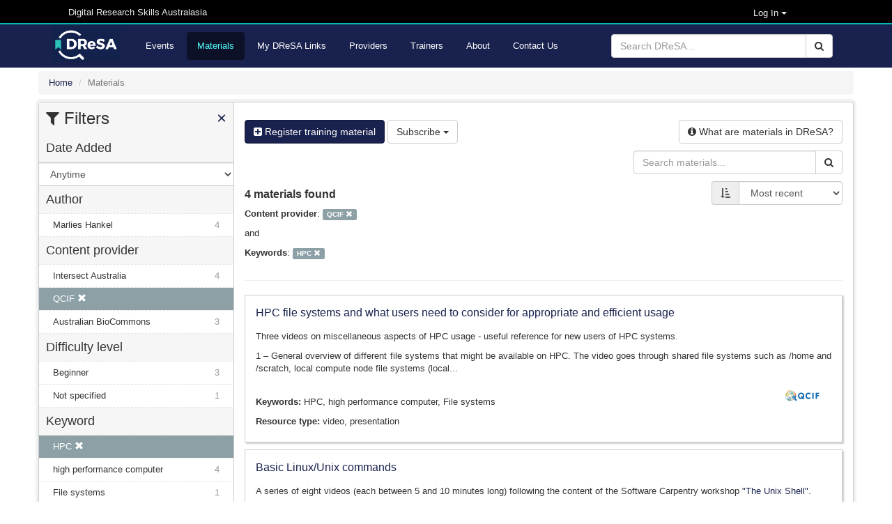

--- FILE ---
content_type: text/html; charset=utf-8
request_url: https://dresa.org.au/materials?content_provider=QCIF&keywords=HPC
body_size: 10423
content:
<!DOCTYPE html>
<html>

<head>
  <meta name="viewport" content="width=device-width, initial-scale=1">
  <title>Materials - Digital Research Skills Australasia</title>
  <link rel="stylesheet" media="all" href="/assets/application-21168d0e7d39ed019bb660dd597ce58b9de536fde882efd312fba9ab7bfc5312.css" data-turbolinks-track="true" integrity="sha256-IRaNDn057QGbtmDdWXzli53lNv3ogu/TEvupq3v8UxI=" />

    <link rel="shortcut icon" type="image/png" href="/assets/dresa/DReSA_favicon-ddc153e8659e9c0fa34c442f9cd14c9b398ea831c7d7bc20c476529b53496dae.ico" />

  <script src="/assets/application-f111e9a308d04b2f36d86a42c28999fe82850ca734b7c712261fcadf5d9344bd.js" data-turbolinks-track="true" integrity="sha256-8RHpowjQSy822GpCwomZ/oKFDKc0t8cSJh/K312TRL0="></script>
  <script type="text/javascript" src="https://maps.googleapis.com/maps/api/js?key=AIzaSyDaZy6nctKSRLpnPniyVonGsYSnjaNUUEI&libraries=places"></script>

  <meta name="csrf-param" content="authenticity_token" />
<meta name="csrf-token" content="wVy+MkVIBtPJ9+XSC22PZvEaR3Hb3yyqewCWq6icCUWu2hDq5sGlFCB56IR3TZWM7A+N/xvh0FOLwn45b1FDiQ==" />

      <script async src="https://www.googletagmanager.com/gtag/js?id=G-4PECZ2SSV8"></script>
  <script>
      window.dataLayer = window.dataLayer || [];
      function gtag(){dataLayer.push(arguments);}
      gtag('js', new Date());

      gtag('config', 'G-4PECZ2SSV8');
  </script>
  <script>
      /**
       * Function that captures a click on an outbound link in Analytics.
       * This function takes a valid URL string as an argument, and uses that URL string
       * as the event label. Setting the transport method to 'beacon' lets the hit be sent
       * using 'navigator.sendBeacon' in browser that support it.
       */
      var captureOutboundLink = function(url) {
          ga('send', 'event', 'outbound', 'click', url, {
              'transport': 'beacon',
              'hitCallback': function(){document.location = url;}
          });
      }
  </script>
  <script>
      /**
       * Function that registers a click on an outbound link in Analytics.
       * This function takes a valid URL string as an argument, and uses that URL string
       * as the event label. Setting the transport method to 'beacon' lets the hit be sent
       * using 'navigator.sendBeacon' in browser that support it.
       */
      var getOutboundLink = function(url) {
          gtag('event', 'click', {
              'event_category': 'outbound',
              'event_label': url,
              'transport_type': 'beacon',
              'event_callback': function(){document.location = href;}
          });
      }
  </script>

    <script src="/assets/application-f111e9a308d04b2f36d86a42c28999fe82850ca734b7c712261fcadf5d9344bd.js" data-turbolinks-track="reload"></script>

    <meta name="twitter:card" content="summary_large_image" />
<meta name="twitter:site" content="DReSA" />
<meta name="twitter:creator" content="@DReSA_news" />
<meta name="twitter:image" content="https://dresa.org.au/assets/dresa/DReSA_logo_long_dark-d086dfccde86788b734ad7f34bc6090469324fcebebbf1099d98f32a6370b35e.png" />
<meta name="twitter:title" content="Digital Research Skills Australasia" />
<meta name="twitter:description" content="Browsing, discovering and organising digital research events and training resources, collected from Australasian providers." />
<meta property="og:url" content="https://dresa.org.au/materials?content_provider=QCIF&amp;keywords=HPC" />
<meta property="og:image" content="https://dresa.org.au/assets/dresa/DReSA_Logo_Twitter-e142d52baaa31bfbbcd05e658a926b28037f78294b67fa4b07ed79c5ff45b22b.png" />
<meta property="og:title" content="Digital Research Skills Australasia" />
<meta property="og:description" content="Browsing, discovering and organising digital research events and training resources, collected from Australasian providers." />


  <!-- script src="https://ajax.googleapis.com/ajax/libs/jquery/1.8.2/jquery.js"></script -->
  <script type="text/javascript" src="https://vocabs.ardc.edu.au/apps/assets/vocab_widget/js/vocab_widget_v2.js"></script>
  <link rel="stylesheet" type="text/css" href="https://vocabs.ardc.edu.au/apps/assets/vocab_widget/css/vocab_widget_v2.css" />

  <!-- script type="text/javascript" src="https://vocabs.ardc.edu.au/assets/core/lib/qtip2/jquery.qtip.js"></script -->
  <link rel="stylesheet" type="text/css" href="https://cdn.jsdelivr.net/qtip2/2.2.1/basic/jquery.qtip.min.css" media="screen" />

</head>


<body>


<header class="top-header">
  <nav>
    <div class="container">


        <div class="col-md-5 server-name hidden-sm hidden-xs">
          Digital Research Skills Australasia
        </div>

      <div class="user-options">

          <!-- log in methods -->
          <div class='dropdown'>
            <div class='btn btn-dark dropdown-toggle' type="button" data-toggle="dropdown"
                 aria-haspopup="true" aria-expanded="true"
                 style='margin: 0; padding: 0; background-color: #000; color: #eee; padding-right: 80px; font-size: small;'>
              Log In
              <span class="caret"></span>
            </div>
            <ul class='dropdown-menu' style='background-color: #000; color: #eee;'>
                <li class='dropdown-item'>
                  <a rel="nofollow" data-method="post" href="/users/auth/oidc">Australia (AAF)</a>
                </li>

                <li class='dropdown-item'>
                  <a rel="nofollow" data-method="post" href="/users/auth/oidc2">New Zealand (Tuakiri)</a>
                </li>

              <li class='dropdown-item'>
                <a href="/users/sign_in">Administration</a>
              </li>

            </ul>
          </div>

      </div>
    </div>
  </nav>
</header>

<header class="second-header">
  <nav class="navbar navbar-default">
    <div class="container">
      <div class="navbar-header">
        <button type="button" class="navbar-toggle collapsed" data-toggle="collapse"
                data-target="#orange-navbar-collapse" aria-expanded="false">
          <span class="sr-only">Toggle navigation</span>
          <span class="icon-bar"></span>
          <span class="icon-bar"></span>
          <span class="icon-bar"></span>
        </button>
          <a class="navbar-brand" href="/">
            <img alt="DReSA Home" style="height: 50px; margin-top: 3px;" src="/assets/dresa/DReSA_logo_long_dark-d086dfccde86788b734ad7f34bc6090469324fcebebbf1099d98f32a6370b35e.png" />
          </a>
      </div>

      <div class="collapse navbar-collapse" id="orange-navbar-collapse">
          <form id="search-box" class="navbar-form navbar-right" role="search" action="/search" accept-charset="UTF-8" method="get"><input name="utf8" type="hidden" value="&#x2713;" />
            <div class="input-group">
              <input type="text" class="form-control" name='q'
                     placeholder="Search DReSA..."/>
              <div class="input-group-btn">
                <button type="submit" class="btn btn-default"><i class="fa fa-search"></i></button>
              </div>
            </div>
</form>        <ul class="nav navbar-nav ">
            <li><a href="/events">Events</a></li>
            <li class="active"><a href="/materials">Materials</a></li>
            <li><a href="/packages">My DReSA Links</a></li>
            <li><a href="/content_providers">Providers</a></li>
            <li><a href="/trainers">Trainers</a></li>
          <li><a href="/about">About</a></li>
          <li><a href="/contact">Contact Us</a></li>
</ul>      </div>
    </div>
  </nav>
</header>

<div class="container-fluid" id="header-container">

    <div id="flash-container">
      
    </div>
</div>


<div id="main-container" class="container-fluid">
  <div class="breadcrumbs">
  <ol class="breadcrumb" itemscope itemtype="http://schema.org/BreadcrumbList">
      <li itemprop="itemListElement" itemscope
          itemtype="http://schema.org/ListItem">
        <a href="/" itemscope itemtype="http://schema.org/Thing"
           itemprop="item"><span itemprop="name">Home</span></a>
        <meta itemprop="position" content="1"/>
      </li>
    <li class="active">Materials</li>
  </ol>
</div>


  <div class="wrapper">
    <div id="sidebar" class="popout-sidebar">
      <h3 class="nav-heading" id="sidebar-header">
  <i class="fa fa-filter"></i> Filters
  <a href="#" class="pull-right" id="sidebar-close">&times;</a>
</h3>

<ul class="unstyled nav-simple">
    <li><h4 class="nav-heading">Date Added</h4></li>

<select name="max_age" id="max-age-select" class="form-control facet-select"><option selected="selected" value="/materials?content_provider=QCIF&amp;keywords=HPC">Anytime</option>
<option value="/materials?content_provider=QCIF&amp;keywords=HPC&amp;max_age=24+hours">In the last 24 hours</option>
<option value="/materials?content_provider=QCIF&amp;keywords=HPC&amp;max_age=1+week">In the last 1 week</option>
<option value="/materials?content_provider=QCIF&amp;keywords=HPC&amp;max_age=1+month">In the last 1 month</option></select>

<script>
  $('#max-age-select').change(function () {
    window.location = $(this).val();
  });
</script>

          

  <li>
    <h4 class="nav-heading">
      Author    </h4>
  </li>

      <li class="nav-item
        "
          >
        <a title="Marlies Hankel" href="/materials?authors=Marlies+Hankel&amp;content_provider=QCIF&amp;keywords=HPC">Marlies Hankel<span class="facet-count">4</span></a>
      </li>


          

  <li>
    <h4 class="nav-heading">
      Content provider    </h4>
  </li>

      <li class="nav-item
        "
          >
        <a title="Intersect Australia" href="/materials?content_provider%5B%5D=QCIF&amp;content_provider%5B%5D=Intersect+Australia&amp;keywords=HPC">Intersect Australia<span class="facet-count">4</span></a>
      </li>
      <li class="nav-item active
        "
                >
        <a title="QCIF" href="/materials?keywords=HPC">QCIF&nbsp;<i class='glyphicon glyphicon-remove'></i></a>
      </li>
      <li class="nav-item
        "
          >
        <a title="Australian BioCommons" href="/materials?content_provider%5B%5D=QCIF&amp;content_provider%5B%5D=Australian+BioCommons&amp;keywords=HPC">Australian BioCommons<span class="facet-count">3</span></a>
      </li>


          

  <li>
    <h4 class="nav-heading">
      Difficulty level    </h4>
  </li>

      <li class="nav-item
        "
          >
        <a title="Beginner" href="/materials?content_provider=QCIF&amp;difficulty_level=Beginner&amp;keywords=HPC">Beginner<span class="facet-count">3</span></a>
      </li>
      <li class="nav-item
        "
          >
        <a title="Not specified" href="/materials?content_provider=QCIF&amp;difficulty_level=Not+specified&amp;keywords=HPC">Not specified<span class="facet-count">1</span></a>
      </li>


          

  <li>
    <h4 class="nav-heading">
      Keyword    </h4>
  </li>

      <li class="nav-item active
        "
                >
        <a title="HPC" href="/materials?content_provider=QCIF">HPC&nbsp;<i class='glyphicon glyphicon-remove'></i></a>
      </li>
      <li class="nav-item
        "
          >
        <a title="high performance computer" href="/materials?content_provider=QCIF&amp;keywords%5B%5D=HPC&amp;keywords%5B%5D=high+performance+computer">high performance computer<span class="facet-count">4</span></a>
      </li>
      <li class="nav-item
        "
          >
        <a title="File systems" href="/materials?content_provider=QCIF&amp;keywords%5B%5D=HPC&amp;keywords%5B%5D=File+systems">File systems<span class="facet-count">1</span></a>
      </li>
      <li class="nav-item
        "
          >
        <a title="Linux" href="/materials?content_provider=QCIF&amp;keywords%5B%5D=HPC&amp;keywords%5B%5D=Linux">Linux<span class="facet-count">1</span></a>
      </li>
      <li class="nav-item
        "
          >
        <a title="Software Carpentry" href="/materials?content_provider=QCIF&amp;keywords%5B%5D=HPC&amp;keywords%5B%5D=Software+Carpentry">Software Carpentry<span class="facet-count">1</span></a>
      </li>
      <li class="nav-item
        "
          >
        <a title="Unix" href="/materials?content_provider=QCIF&amp;keywords%5B%5D=HPC&amp;keywords%5B%5D=Unix">Unix<span class="facet-count">1</span></a>
      </li>
      <li class="nav-item
        "
          >
        <a title="file transfer" href="/materials?content_provider=QCIF&amp;keywords%5B%5D=HPC&amp;keywords%5B%5D=file+transfer">file transfer<span class="facet-count">1</span></a>
      </li>
      <li class="nav-item
        "
          >
        <a title="sftp" href="/materials?content_provider=QCIF&amp;keywords%5B%5D=HPC&amp;keywords%5B%5D=sftp">sftp<span class="facet-count">1</span></a>
      </li>
      <li class="nav-item
        "
          >
        <a title="ssh" href="/materials?content_provider=QCIF&amp;keywords%5B%5D=HPC&amp;keywords%5B%5D=ssh">ssh<span class="facet-count">1</span></a>
      </li>


          

  <li>
    <h4 class="nav-heading">
      Licence    </h4>
  </li>

      <li class="nav-item
        "
          >
        <a title="YouTube" href="/materials?content_provider=QCIF&amp;keywords=HPC&amp;licence=YouTube">YouTube<span class="facet-count">4</span></a>
      </li>


          

  <li>
    <h4 class="nav-heading">
      Resource type    </h4>
  </li>

      <li class="nav-item
        "
          >
        <a title="video" href="/materials?content_provider=QCIF&amp;keywords=HPC&amp;resource_type=video">video<span class="facet-count">4</span></a>
      </li>
      <li class="nav-item
        "
          >
        <a title="guide" href="/materials?content_provider=QCIF&amp;keywords=HPC&amp;resource_type=guide">guide<span class="facet-count">3</span></a>
      </li>
      <li class="nav-item
        "
          >
        <a title="presentation" href="/materials?content_provider=QCIF&amp;keywords=HPC&amp;resource_type=presentation">presentation<span class="facet-count">1</span></a>
      </li>


          

  <li>
    <h4 class="nav-heading">
      Status    </h4>
  </li>

      <li class="nav-item
        "
          >
        <a title="active" href="/materials?content_provider=QCIF&amp;keywords=HPC&amp;status=active">active<span class="facet-count">4</span></a>
      </li>


</ul>

    </div>

  <div id="content">
    <div class="row">
      <!-- Register button -->
      <a class="btn btn-primary" href="/materials/new">
        <i class="fa fa-plus-square"></i> Register training material
</a>      <!-- Check subscription feature -->
        
  <div class="btn-group">
    <button type="button" class="btn btn-default dropdown-toggle" data-toggle="dropdown" aria-haspopup="true" aria-expanded="false">
      Subscribe <span class="caret"></span>
    </button>
    <ul class="dropdown-menu">
          <li>
            <a href="#" data-toggle="modal" data-target="#subscribe-email-modal">
              <i class="fa fa-envelope-o"></i> Subscribe via email
            </a>
          </li>
    </ul>
  </div>

      <div class="modal fade" tabindex="-1" role="dialog" aria-labelledby="subscribe-email-modal-title" id="subscribe-email-modal">
        <div class="modal-dialog" role="document">
          <div class="modal-content">
            <div class="modal-header">
              <button type="button" class="close" data-dismiss="modal" aria-label="Close">
                <span aria-hidden="true">&times;</span></button>
              <h4 class="modal-title" id="subscribe-email-modal-title">Email Subscription</h4>
            </div>

            <div class="modal-body">
              <form action="/subscriptions?content_provider=QCIF&amp;keywords=HPC" accept-charset="UTF-8" method="post"><input name="utf8" type="hidden" value="&#x2713;" /><input type="hidden" name="authenticity_token" value="FC5W9QQKWpbCgSMJ6Lue46UfSfrQWDPoBUgENdYtYYhubv/7+WC6vr089vmNVEKY9MS9vTTqZHbp/aZo2LAC9w==" />
                  <input type="hidden" name="subscription[subscribable_type]" id="subscription_subscribable_type" value="Material" />
                  <div class="form-group">
                    <label for="frequency">Frequency</label>
                    <select name="subscription[frequency]" id="subscription_frequency" class="form-control" autocomplete="off"><option value="daily">Daily</option>
<option value="weekly">Weekly</option>
<option value="monthly">Monthly</option></select>
                  </div>
                  <input type="submit" name="commit" value="Subscribe" class="btn btn-primary" data-disable-with="Subscribe" />
</form>            </div>
          </div>
        </div>
      </div>

  

      <!-- Info -->
      <div class="pull-right">
        <button name="button" type="button" class="btn btn-default has-popover" data-toggle="popover" data-placement="bottom" data-trigger="focus" data-title="What are materials in DReSA?" data-html="true" data-content="
          <p>In the context of DReSA, a training material is a link to a single  online training material sourced by a content provider (such as a text on a Web page, presentation, video, etc.) along  with description and other meta information (e.g. ontological categorization, keywords, etc.).</p>

<p>Materials can be added manually or automatically harvested from a provider&#39;s website.</p>

<p>If your website contains training materials that you wish to include in DReSA,  please contact the support team (<a href='contact@dresa.org.au'><a href=&quot;mailto:contact@dresa.org.au&quot; target=&quot;_blank&quot;>contact@dresa.org.au</a></a>)  for further details.</p>

"><i class='fa fa-info-circle'></i> <span class='hidden-xs'>What are materials in DReSA?</span></button>      </div>
    </div>

      <div class="row">
        

<form role="form" action="/materials" accept-charset="UTF-8" method="get">
    <div class="input-group responsive-search-box">
      <input type="text" name="q" id="q" class="form-control" placeholder="Search materials..." />
      <div class="input-group-btn">
        <button id="search-link" class="btn btn-default">
          <i class="fa fa-search"></i>
        </button>
      </div>
    </div>
</form>
        <button class="btn btn-default" id="sidebar-toggle" type="button" autocomplete="off">
          <i class="fa fa-filter"></i> Filters
        </button>
      </div>
      <div class="row">
        


<form class="form-inline pull-right">
  <div class="form-group">
    <div class="input-group">
      <span class="input-group-addon"><i title="Sort by" class="fa fa-sort-amount-asc" aria-hidden="true"></i></span>
      <select name="sort" id="sort" onchange="redirect_to_sort_url()" class="form-control"><option value="new">Most recent</option>
<option value="mod">Last modified</option>
<option value="desc">Title descending</option>
<option value="asc">Title ascending</option></select>
    </div>
  </div>
</form>
        
<div class="search-results-count">
  
    4 materials found

</div>

        
  <p>
    <b>Content provider</b>:
      <span class="active-filters"><a title="QCIF" class="label label-default filter-button" href="/materials?keywords=HPC">QCIF&nbsp;<i class='glyphicon glyphicon-remove'></i></a></span>
  </p>
    <p>and</p>
  <p>
    <b>Keywords</b>:
      <span class="active-filters"><a title="HPC" class="label label-default filter-button" href="/materials?content_provider=QCIF">HPC&nbsp;<i class='glyphicon glyphicon-remove'></i></a></span>
  </p>


      </div>

    



    <hr>

    <div class="list-card" style="width: 100%;">
  <a class="list-card-heading" href="/materials/hpc-file-systems-and-what-users-need-to-consider-for-appropriate-and-efficient-usage">HPC file systems and what users need to consider for appropriate and efficient usage</a>
  <div class="dont-break-out">
    <p>
                      <div class="text-justify" style="word-break: normal; display: inline-block;">
      <p>Three videos on miscellaneous aspects of HPC usage - useful reference for new users of HPC systems.</p>

<p>1 – General overview of different file systems that might be available on HPC. The video goes through shared file systems such as /home and /scratch, local compute node file systems (local...</p>

    </div>
    </p>
    <div class="row" style="margin: 0px;">
        <div class="col-md-9" style="padding: 0px;">
          <p class="scientific_topics"></p>
          <p class="operations"></p>
          <p class="keywords"><b> Keywords: </b>HPC, high performance computer, File systems</p>
          <p class="resource_type"><b> Resource type: </b>video, presentation</p>

        </div>
        <div class="col-md-3">
            <a class="pull-right" href="/content_providers/qcif">
              <img class="small-content-provider-logo" src="/system/content_providers/images/000/000/006/original/QCIF_Logo_Master.png?1633560748" />
</a>        </div>
    </div>
  </div>
  <div itemscope itemtype="http://schema.org/CreativeWork">
  <span itemprop="name" content="HPC file systems and what users need to consider for appropriate and efficient usage" class="schemaorg-element">HPC file systems and what users need to consider for appropriate and efficient usage</span>
  <span itemprop="url" content="https://www.youtube.com/watch?v=cNW7F9V1plA&amp;list=PLjlLx279X4yO62jHF4rd7I9iEfbnz3Ts1" class="schemaorg-element">https://www.youtube.com/watch?v=cNW7F9V1plA&amp;list=PLjlLx279X4yO62jHF4rd7I9iEfbnz3Ts1</span>
  <span itemprop="sameAs" content="https://dresa.org.au/materials/hpc-file-systems-and-what-users-need-to-consider-for-appropriate-and-efficient-usage" class="schemaorg-element">https://dresa.org.au/materials/hpc-file-systems-and-what-users-need-to-consider-for-appropriate-and-efficient-usage</span>
    <span itemprop="description" content="Three videos on miscellaneous aspects of HPC usage - useful reference for new users of HPC systems.

1 – General overview of different file systems that might be available on HPC. The video goes through shared file systems such as /home and /scratch, local compute node file systems (local scratch or $TMPDIR) and storage file system. It outlines what users need to consider if they wish to use any of these in their workflows.
2 – Overview of the different directories that might be present on HPC. These could include /home, /scratch, /opt, /lib and lib64, /sw and others.
3 – Overview of the Message-of-the-day file and the message that is displayed to users every time they log in. This displays info about general help and often current problems or upcoming outages." class="schemaorg-element">Three videos on miscellaneous aspects of HPC usage - useful reference for new users of HPC systems.

1 – General overview of different file systems that might be available on HPC. The video goes through shared file systems such as /home and /scratch, local compute node file systems (local scratch or $TMPDIR) and storage file system. It outlines what users need to consider if they wish to use any of these in their workflows.
2 – Overview of the different directories that might be present on HPC. These could include /home, /scratch, /opt, /lib and lib64, /sw and others.
3 – Overview of the Message-of-the-day file and the message that is displayed to users every time they log in. This displays info about general help and often current problems or upcoming outages.</span>
    <span itemprop="contact" content="QCIF Training (training@qcif.edu.au)" class="schemaorg-element">QCIF Training (training@qcif.edu.au)</span>
        <span itemscope itemprop='author' itemtype="http://schema.org/Person">
            <span itemprop="name" content="Marlies Hankel" class="schemaorg-element">Marlies Hankel</span>
        </span>



    <span itemprop="keywords" content="HPC, high performance computer, File systems" class="schemaorg-element">HPC, high performance computer, File systems</span>


  
  
</div>
</div>

<div class="list-card" style="width: 100%;">
  <a class="list-card-heading" href="/materials/basic-linux-unix-commands">Basic Linux/Unix commands</a>
  <div class="dont-break-out">
    <p>
                      <div class="text-justify" style="word-break: normal; display: inline-block;">
      <p>A series of eight videos (each between 5 and 10 minutes long) following the content of the Software Carpentry workshop <a href="https://swcarpentry.github.io/shell-novice/" target="_blank">&quot;The Unix Shell&quot;</a>. </p>

<p>Sessions 1, 2 and 3 provide instructions on the minimal level of Linux/Unix commands recommended for new...</p>

    </div>
    </p>
    <div class="row" style="margin: 0px;">
        <div class="col-md-9" style="padding: 0px;">
          <p class="scientific_topics"></p>
          <p class="operations"></p>
          <p class="keywords"><b> Keywords: </b>HPC, high performance computer, Unix, Linux, Software Carpentry</p>
          <p class="resource_type"><b> Resource type: </b>video, guide</p>

        </div>
        <div class="col-md-3">
            <a class="pull-right" href="/content_providers/qcif">
              <img class="small-content-provider-logo" src="/system/content_providers/images/000/000/006/original/QCIF_Logo_Master.png?1633560748" />
</a>        </div>
    </div>
  </div>
  <div itemscope itemtype="http://schema.org/CreativeWork">
  <span itemprop="name" content="Basic Linux/Unix commands" class="schemaorg-element">Basic Linux/Unix commands</span>
  <span itemprop="url" content="https://www.youtube.com/playlist?list=PLjlLx279X4yP5GodfbqQTJuJ1S9EJU3GM" class="schemaorg-element">https://www.youtube.com/playlist?list=PLjlLx279X4yP5GodfbqQTJuJ1S9EJU3GM</span>
  <span itemprop="sameAs" content="https://dresa.org.au/materials/basic-linux-unix-commands" class="schemaorg-element">https://dresa.org.au/materials/basic-linux-unix-commands</span>
    <span itemprop="description" content="A series of eight videos (each between 5 and 10 minutes long) following the content of the Software Carpentry workshop [&quot;The Unix Shell&quot;](https://swcarpentry.github.io/shell-novice/). 

Sessions 1, 2 and 3 provide instructions on the minimal level of Linux/Unix commands recommended for new users of HPC.

1 – An overview of how to find out where a user is in the filesystem, list the files there, and how to get help on Unix commands
2 – How to move around the file system and change into other directories
3 – Explains the difference between an absolute and relative path
4 – Overview of how to create new directories, and to create and edit new files with nano
5 – How to use the vi editor to edit files
6 – Overview of file viewers available
7 – How to copy and move files and directories
8 – How to remove files and directories

Further details and exercises with solutions can be found on the Software Carpentry &quot;The Unix Shell&quot; page (https://swcarpentry.github.io/shell-novice/)" class="schemaorg-element">A series of eight videos (each between 5 and 10 minutes long) following the content of the Software Carpentry workshop [&quot;The Unix Shell&quot;](https://swcarpentry.github.io/shell-novice/). 

Sessions 1, 2 and 3 provide instructions on the minimal level of Linux/Unix commands recommended for new users of HPC.

1 – An overview of how to find out where a user is in the filesystem, list the files there, and how to get help on Unix commands
2 – How to move around the file system and change into other directories
3 – Explains the difference between an absolute and relative path
4 – Overview of how to create new directories, and to create and edit new files with nano
5 – How to use the vi editor to edit files
6 – Overview of file viewers available
7 – How to copy and move files and directories
8 – How to remove files and directories

Further details and exercises with solutions can be found on the Software Carpentry &quot;The Unix Shell&quot; page (https://swcarpentry.github.io/shell-novice/)</span>
    <span itemprop="contact" content="QCIF Training (training@qcif.edu.au)" class="schemaorg-element">QCIF Training (training@qcif.edu.au)</span>
        <span itemscope itemprop='author' itemtype="http://schema.org/Person">
            <span itemprop="name" content="Marlies Hankel" class="schemaorg-element">Marlies Hankel</span>
        </span>



    <span itemprop="keywords" content="HPC, high performance computer, Unix, Linux, Software Carpentry" class="schemaorg-element">HPC, high performance computer, Unix, Linux, Software Carpentry</span>


  
  
</div>
</div>

<div class="list-card" style="width: 100%;">
  <a class="list-card-heading" href="/materials/transferring-files-and-data">Transferring files and data</a>
  <div class="dont-break-out">
    <p>
                      <div class="text-justify" style="word-break: normal; display: inline-block;">
      <p>A short video outlining the basics on how to use FileZilla to establish a secure file transfer protocol (sftp) connection to HPC to use a drag and drop interface to transfer files between the HPC and a desktop computer.</p>

    </div>
    </p>
    <div class="row" style="margin: 0px;">
        <div class="col-md-9" style="padding: 0px;">
          <p class="scientific_topics"></p>
          <p class="operations"></p>
          <p class="keywords"><b> Keywords: </b>sftp, file transfer, HPC, high performance computer</p>
          <p class="resource_type"><b> Resource type: </b>video, guide</p>

        </div>
        <div class="col-md-3">
            <a class="pull-right" href="/content_providers/qcif">
              <img class="small-content-provider-logo" src="/system/content_providers/images/000/000/006/original/QCIF_Logo_Master.png?1633560748" />
</a>        </div>
    </div>
  </div>
  <div itemscope itemtype="http://schema.org/CreativeWork">
  <span itemprop="name" content="Transferring files and data" class="schemaorg-element">Transferring files and data</span>
  <span itemprop="url" content="https://www.youtube.com/watch?v=9ABMxcKqfkQ&amp;list=PLjlLx279X4yP3eTLu0S6nOt0HQ7XRf6WF" class="schemaorg-element">https://www.youtube.com/watch?v=9ABMxcKqfkQ&amp;list=PLjlLx279X4yP3eTLu0S6nOt0HQ7XRf6WF</span>
  <span itemprop="sameAs" content="https://dresa.org.au/materials/transferring-files-and-data" class="schemaorg-element">https://dresa.org.au/materials/transferring-files-and-data</span>
    <span itemprop="description" content="A short video outlining the basics on how to use FileZilla to establish a secure file transfer protocol (sftp) connection to HPC to use a drag and drop interface to transfer files between the HPC and a desktop computer." class="schemaorg-element">A short video outlining the basics on how to use FileZilla to establish a secure file transfer protocol (sftp) connection to HPC to use a drag and drop interface to transfer files between the HPC and a desktop computer.</span>
    <span itemprop="contact" content="QCIF Training (training@qcif.edu.au)" class="schemaorg-element">QCIF Training (training@qcif.edu.au)</span>
        <span itemscope itemprop='author' itemtype="http://schema.org/Person">
            <span itemprop="name" content="Marlies Hankel" class="schemaorg-element">Marlies Hankel</span>
        </span>



    <span itemprop="keywords" content="sftp, file transfer, HPC, high performance computer" class="schemaorg-element">sftp, file transfer, HPC, high performance computer</span>


  
  
</div>
</div>

<div class="list-card" style="width: 100%;">
  <a class="list-card-heading" href="/materials/connecting-to-hpc">Connecting to HPC</a>
  <div class="dont-break-out">
    <p>
                      <div class="text-justify" style="word-break: normal; display: inline-block;">
      <p>A series of three short videos introducing how to use PuTTY to connect from a Windows PC to a secure HPC (high performance computing) cluster.</p>

<p>1 - The very basics on how to establish a connection to HPC. <br>
2 - How to add more specific options for the connection to HPC. <br>
3 - How to save the...</p>

    </div>
    </p>
    <div class="row" style="margin: 0px;">
        <div class="col-md-9" style="padding: 0px;">
          <p class="scientific_topics"></p>
          <p class="operations"></p>
          <p class="keywords"><b> Keywords: </b>HPC, high performance computer, ssh</p>
          <p class="resource_type"><b> Resource type: </b>video, guide</p>

        </div>
        <div class="col-md-3">
            <a class="pull-right" href="/content_providers/qcif">
              <img class="small-content-provider-logo" src="/system/content_providers/images/000/000/006/original/QCIF_Logo_Master.png?1633560748" />
</a>        </div>
    </div>
  </div>
  <div itemscope itemtype="http://schema.org/CreativeWork">
  <span itemprop="name" content="Connecting to HPC" class="schemaorg-element">Connecting to HPC</span>
  <span itemprop="url" content="https://www.youtube.com/playlist?list=PLjlLx279X4yPJBVQuIRhz1CVMfQpTuvZW" class="schemaorg-element">https://www.youtube.com/playlist?list=PLjlLx279X4yPJBVQuIRhz1CVMfQpTuvZW</span>
  <span itemprop="sameAs" content="https://dresa.org.au/materials/connecting-to-hpc" class="schemaorg-element">https://dresa.org.au/materials/connecting-to-hpc</span>
    <span itemprop="description" content="A series of three short videos introducing how to use PuTTY to connect from a Windows PC to a secure HPC (high performance computing) cluster.

1 - The very basics on how to establish a connection to HPC. 
2 - How to add more specific options for the connection to HPC. 
3 - How to save the details and options for a connection for future use." class="schemaorg-element">A series of three short videos introducing how to use PuTTY to connect from a Windows PC to a secure HPC (high performance computing) cluster.

1 - The very basics on how to establish a connection to HPC. 
2 - How to add more specific options for the connection to HPC. 
3 - How to save the details and options for a connection for future use.</span>
    <span itemprop="contact" content="QCIF Training (training@qcif.edu.au)" class="schemaorg-element">QCIF Training (training@qcif.edu.au)</span>
        <span itemscope itemprop='author' itemtype="http://schema.org/Person">
            <span itemprop="name" content="Marlies Hankel" class="schemaorg-element">Marlies Hankel</span>
        </span>



    <span itemprop="keywords" content="HPC, high performance computer, ssh" class="schemaorg-element">HPC, high performance computer, ssh</span>


  
  
</div>
</div>



    



  </div>
</div>

</div>

<footer class="footer">
  <div class="container">

    <div class="row">
      <div class="col-md-3 col-sm-3 col-xs-6">
        <a target="_blank" href="/DReSA-Terms-of-use.pdf">Terms of Use</a>
        |
        <a target="_blank" href="/DReSA-User-Manual.pdf">User Manual</a><br/>
        <a target="_blank" href="http://videos.dresa.org.au">Video Guides</a><br/>
        <a href="/privacy">Privacy</a><br/>
        <a href="mailto:contact@dresa.org.au">Contact us</a><br/>
        <a target="_blank" href="https://github.com/dresa-org-au/TeSS/blob/master/README.md">Source code [ version: 1.4.3 ]</a>
      </div>
      <div class="col-md-9 col-sm-9 col-xs-6">
        <!-- show on large and medium screens -->
<div class="col-md-4 hidden-sm hidden-xs">
  <a class="funder-logo" target="_blank" href="https://www.ardc.edu.au/">
    <img title="Australian Research Data Commons" src="/assets/supporters/ARDC-Logo-3d0839dee1eb31d3f260b1d235e6558adbf6fe8d594de6d2aae22409e3fc63a3.png" />
</a></div>
<div class="col-md-4 hidden-sm hidden-xs">
  <a class="funder-logo" target="_blank" href="https://www.nci.org.au/">
    <img title="National Computational Infrastructure Australia" src="/assets/supporters/NCI-Australia-Logo-Inverted-0d0fd41668d6910d92807cc6cfabce1af63d3801587d0a815fd710991d249cb0.png" />
</a></div>
<div class="col-md-4 hidden-sm hidden-xs">
  <a class="funder-logo" target="_blank" href="https://www.pawsey.org.au/">
    <img title="Pawsey Supercomputing Research Centre" src="/assets/supporters/Pawsey-Logo-ed4dca67151b4ac1fab9e174171bb66e38d4ab981fa90f0ab549368ce7a03682.png" />
</a></div>

      </div>
    </div>
    
    <div class="row">
      <div class="col-lg-12">
        <!-- show on all screens -->
<div class="col-md-10 col-sm-10 col-xs-12 funder-text">
  <p>The DReSA training registry is developed and delivered in partnership with the  <a href='https://www.ardc.edu.au/' target='_blank'>Australian Research Data Commons (ARDC)</a>, the  <a href='https://www.nci.org.au/' target='_blank'>National Computational Infrastructure Australia (NCI)</a>, the  <a href='https://www.pawsey.org.au/' target='_blank'>Pawsey Supercomputing Research Centre (Pawsey)</a> and the digital research trainer community.</p> <p>ARDC, NCI and Pawsey are funded by the National Collaborative Research Infrastructure Strategy (NCRIS).</p>

</div>

<!-- show on large, medium and small screens -->
<div class="col-md-2 col-sm-2 hidden-xs">
  <a class="funder-logo" target="_blank" href="https://www.dese.gov.au/ncris">
    <img style="height: 80px;" title="National Collaborative Research Infrastructure Strategy (NCRIS)" src="/assets/supporters/NCRIS-Logo-Inverted-aff681f01a99d2d82fae49560405a869a07d131ac306fdbdce6cca3b54e2a134.png" />
</a></div>


      </div>
    </div>

    <div class="row hidden-sm hidden-xs hidden-md no-gutters" style="margin-bottom: 0;">
      <div class="col-lg-12 supported-by">
        <a class="footer-logo" target="_blank" href="https://www.aaf.edu.au/">
  <img style="height: 20px;" title="Australian Access Federation" src="/assets/supporters/AAF-Inverted-04115010aef106986e1764f21c12f37239e124231dd0c9d011e1c2934ca110c0.png" />
</a>
<a class="footer-logo" target="_blank" href="https://www.asdaf.space/">
  <img style="height: 28px;" title="Australian Space Data Analysis Facility" src="/assets/supporters/ASDAF-Logo-Inverted-21d4057e1f83b9ac7fea030ecb9f9fc3c80e9e7d62dffb391cdd5d630706abe6.png" />
</a>
<a class="footer-logo" target="_blank" href="https://www.biocommons.org.au/">
  <img style="height: 33px;" title="Australian Biocommons" src="/assets/supporters/Australian-Biocommons-Logo-Inverted-b45fb43b74f67776bc2b76ee2bf44b04b3e4bc5cca5b46e1d905198b0e86c38c.png" />
</a>
<a class="footer-logo" target="_blank" href="https://www.deakin.edu.au/">
  <img style="height: 38px;" title="Deakin University" src="/assets/supporters/Deakin-Logo-Inverted-27c93c8381e0c00641d62ee7d80eba176ca9e86292d4606302dcba75fc1ee906.png" />
</a>
<a class="footer-logo" target="_blank" href="https://www.federation.edu.au/">
  <img style="height: 20px;" title="Federation University Australia" src="/assets/supporters/Federation-Logo-Inverted-df16ae9151afe6c1cf5b0ed0db52b1ef6339ef00d29181dc1be98f3eefe1b39c.png" />
</a>
<a class="footer-logo" target="_blank" href="https://www.intersect.org.au/">
  <img style="height: 22px;" title="Intersect Australia" src="/assets/supporters/Intersect-Australia-Logo-Inverted-ab246ebb6aeef0f442e07bb2e7135bb95d1c703ef6085067c8cbf91e47247c5b.png" />
</a>
<a class="footer-logo" target="_blank" href="https://www.monash.edu/it/dsai">
  <img style="height: 33px;" title="Department of Data Science and Artificial Intelligence, Monash University" src="/assets/supporters/DSAI-Logo-Inverted-f965e24bc4f2f5104248765ea772a13bfe80a38f2b0b64687be4e67ae08364e7.png" />
</a>
<a class="footer-logo" target="_blank" href="https://www.newcastle.edu.au/">
  <img style="height: 24px;" title="University of Newcastle, Australia" src="/assets/supporters/Newcastle-Logo-Inverted-2b85fc657a1a0101257575a98211b809c67637484a2574cdc6052f797e1c0d99.png" />
</a>
<a class="footer-logo" target="_blank" href="https://www.qcif.edu.au/">
  <img style="height: 32px;" title="Queensland Cyber Infrastructure Foundation" src="/assets/supporters/QCIF-Logo-Inverted-e52dd275060725411342f2727cacf52887526501424f04045108a05d282ec9d2.png" />
</a>
<a class="footer-logo" target="_blank" href="https://www.sydney.edu.au/researc/facilities/sydney-informatics-hub.html">
  <img style="height: 33px" title="Sydney Informatics Hub" src="/assets/supporters/UoS-Inverted-73b47eb36030968d0b6cd388885e1fd0af020d925344b9c31a6c726c7322f4e2.png" />
</a>
      </div>
    </div>

    <div class="row" style="margin-top: 0;">
      <div class="col-md-12 ack-country">
        We acknowledge and pay respects to the Elders and Traditional Owners of the lands on which our partner organisations stand.

      </div>
    </div>

  </div>
</footer>


</body>
</html>
